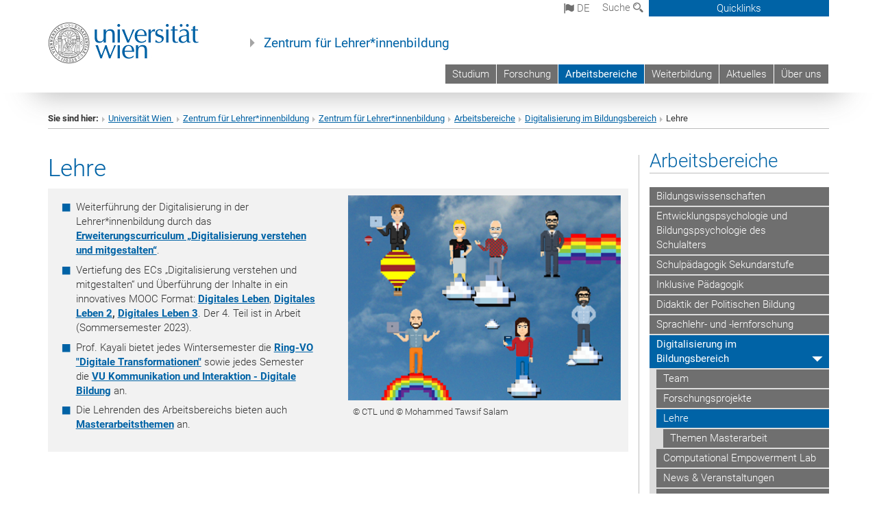

--- FILE ---
content_type: text/html; charset=utf-8
request_url: https://www.lehrerinnenbildung.univie.ac.at/arbeitsbereiche/digitalisierung-im-bildungsbereich/lehre/
body_size: 15310
content:
<!DOCTYPE html>
<html xmlns="http://www.w3.org/1999/xhtml" xml:lang="de" lang="de">
<head prefix="og: http://ogp.me/ns# fb: http://ogp.me/ns/fb# article: http://ogp.me/ns/article#">

<meta charset="utf-8">
<!-- 
	This website is powered by TYPO3 - inspiring people to share!
	TYPO3 is a free open source Content Management Framework initially created by Kasper Skaarhoj and licensed under GNU/GPL.
	TYPO3 is copyright 1998-2017 of Kasper Skaarhoj. Extensions are copyright of their respective owners.
	Information and contribution at http://typo3.org/
-->



<title>Lehre</title>
<meta name="generator" content="TYPO3 CMS">


<link rel="stylesheet" type="text/css" href="/typo3temp/stylesheet_b3a206eec6.css?1736368171" media="all">
<link rel="stylesheet" type="text/css" href="/typo3conf/ext/univie_news/Resources/Public/CSS/pwp.css?1615798746" media="all">
<link rel="stylesheet" type="text/css" href="/fileadmin/templates/GLOBAL/CSS/styles.css?1694002451" media="all">
<link rel="stylesheet" type="text/css" href="/fileadmin/templates/GLOBAL/ICONS/style.css?1732114024" media="all">
<link rel="stylesheet" type="text/css" href="/fileadmin/templates/GLOBAL/CSS/print.css?1580200204" media="print">
<link rel="stylesheet" type="text/css" href="/fileadmin/templates/GLOBAL/ICONS/tablesorter/tablesorter.css?1675257657" media="all">
<link rel="stylesheet" type="text/css" href="/fileadmin/templates/GLOBAL/JS/shariff/shariff-vie.css?1681381994" media="all">
<link rel="stylesheet" type="text/css" href="/fileadmin/templates/GLOBAL/CSS/video-js.min.css?1505291824" media="all">
<link rel="stylesheet" type="text/css" href="/fileadmin/templates/GLOBAL/CSS/videojs.thumbnails.css?1505291824" media="all">
<link rel="stylesheet" type="text/css" href="/fileadmin/templates/GLOBAL/EXT/powermail/pm-additional.css?1730119584" media="all">
<link rel="stylesheet" type="text/css" href="/fileadmin/templates/GLOBAL/CSS/added-accessibility.css?1740400409" media="all">
<link rel="stylesheet" type="text/css" href="/fileadmin/templates/GLOBAL/EXT/news/css/news.css?1710158386" media="all">
<link rel="stylesheet" type="text/css" href="/fileadmin/templates/GLOBAL/EXT/univie_pure/pure.css?1692264488" media="all">
<link rel="stylesheet" type="text/css" href="/typo3conf/ext/univie_phaidra/Resources/style.css?1526300968" media="all">
<link rel="stylesheet" type="text/css" href="/typo3temp/stylesheet_240b4ca893.css?1736368171" media="all">


<script src="/uploads/tx_t3jquery/jquery-2.1.x-1.10.x-1.2.x-3.0.x.js?1511251888" type="text/javascript"></script>
<script src="/fileadmin/templates/GLOBAL/JS/videoJS/video.min.js?1505291804" type="application/x-javascript"></script>
<script src="/fileadmin/templates/GLOBAL/JS/videoJS/videojs-contrib-hls.min.js?1505291804" type="application/x-javascript"></script>
<script src="/fileadmin/templates/GLOBAL/JS/videoJS/videojs.thumbnails.js?1505291804" type="application/x-javascript"></script>
<script src="/fileadmin/templates/GLOBAL/JS/videoJS/videojs.persistvolume.js?1505291804" type="application/x-javascript"></script>
<script src="/typo3temp/javascript_9a38f34785.js?1736368171" type="text/javascript"></script>


<link href="/fileadmin/templates/GLOBAL/IMG/favicon.ico" rel="shortcut icon" type="image/vnd.microsoft.icon" />
<link href="/fileadmin/templates/GLOBAL/IMG/favicon-uni.png" rel="apple-touch-icon" type="image/png" />
<link href="/fileadmin/templates/GLOBAL/IMG/favicon-uni.png" rel="shortcut icon" type="image/vnd.microsoft.icon" />

            <meta property="og:base-title" content="Zentrum für Lehrer*innenbildung" />
            <meta http-equiv="X-UA-Compatible" content="IE=edge">
            <meta name="viewport" content="width=device-width, initial-scale=1">

            <!-- HTML5 shim and Respond.js IE8 support of HTML5 elements and media queries -->
            <!--[if lt IE 9]>
                <script src="https://oss.maxcdn.com/libs/html5shiv/3.7.0/html5shiv.js"></script>
                <script src="https://oss.maxcdn.com/libs/respond.js/1.4.2/respond.min.js"></script>
            <![endif]-->
            <meta name="title" content="Lehre" /><meta property="og:site-id" content="135430" /><meta property="og:title" content="Lehre" /><meta property="og:type" content="article" /><meta property="og:url" content="https://www.lehrerinnenbildung.univie.ac.at/arbeitsbereiche/digitalisierung-im-bildungsbereich/lehre/" /><meta name="twitter:card" content="summary_large_image" /><meta name="twitter:title" content="Lehre" /><meta name="og:type" content="article" /><meta property="og:url" content="https://www.lehrerinnenbildung.univie.ac.at/arbeitsbereiche/digitalisierung-im-bildungsbereich/lehre/" /><meta property="og:description" content="Lehre" /><meta name="twitter:description" content="Lehre" />
            <meta property="og:image" content="https://www.univie.ac.at/fileadmin/templates/GLOBAL/IMG/uni_logo.jpg" />
            <meta property="og:image:type" content="image/jpg" />
            <meta property="og:image:width" content="1200" />
            <meta property="og:image:height" content="630" />
            <meta name="twitter:site" content="univienna" />
                <meta property="og:image" content="https://backend.univie.ac.at/fileadmin/templates/GLOBAL/IMG/uni_logo.jpg" />
                <meta property="og:image:type" content="image/jpg" />
                <meta property="og:image:width" content="1200" />
                <meta property="og:image:height" content="630" />
                <meta name="twitter:site" content="univienna" /><meta property="fb:app_id" content="1752333404993542" />
</head>
<body>

<header>
<nav aria-label="Sprungmarke zum Inhalt" class="skip">
    <a href="#mainContent" class="skip-to-content" tabindex="0" title="skip">Direkt zum Hauptinhalt gehen</a>
</nav>

<!-- ==============================================
BEGINN Small Devices
=============================================== -->
<div class="navbar-header skip"><button type="button" id="button-open-menu" class="navbar-toggle my-button" data-toggle="collapse" data-target="#menu-container-mobile" aria-haspopup="true" tabindex="0"><span class="sr-only" id="show-navigation-button-text">Menü öffnen</span><span class="icon-mainmenue" aria-hidden="true"></span></button></div>
<div class="navbar-collapse collapse hidden-md hidden-lg skip" id="menu-container-mobile">
    <div class="navbar-header">
        <button type="button" class="navbar-toggle menu-open" data-toggle="collapse" data-target="#menu-container-mobile" aria-expanded="true">
            <span class="sr-only" id="hide-navigation-button-text">Menü schließen</span>
            <span class="icon-cancel-circle" aria-hidden="true"></span>
        </button>
    </div>
    <div class="menu-header-mobile col-sx-12 hidden-md hidden-lg">
        <a href="https://www.univie.ac.at/"><img width="220" src="/fileadmin/templates/GLOBAL/IMG/uni_logo_220.jpg" class="logo logo-single" alt="Universität Wien - Startseite"  data-rjs="3"></a>
    </div>
    <nav aria-label="Hauptnavigation" class="navbar navbar-uni-mobile hidden-md hidden-lg"><ul class="nav navbar-nav navbar-right"><li class="dropdown dropdown-mobile"><a href="http://ssc-lehrerinnenbildung.univie.ac.at/" target="_blank" class="link-text">Studium</a><a data-toggle="dropdown" href="" class="toggle-icon" role="button" aria-label="Menü öffnen"><span class="icon-navi-close"><span class="sr-only">Menü öffnen</span>&nbsp;</span></a></li><li class="dropdown dropdown-mobile"><a href="/forschung/" target="_self" class="link-text">Forschung</a><a data-toggle="dropdown" href="" class="toggle-icon" role="button" aria-label="Menü öffnen"><span class="icon-navi-close"><span class="sr-only">Menü öffnen</span>&nbsp;</span></a><ul class="dropdown-menu level2"><li class="level2"><a href="/forschung/doktorat/" target="_self" class="level2">Doktorat</a></li><li class="level2"><a href="/forschung/forschungsprojekte/" target="_self" class="level2">Forschungsprojekte</a></li><li class="level2"><a href="/forschung/summer-school-2026/" target="_self" class="level2">Summer School 2026</a></li></ul></li><li class="dropdown dropdown-mobile act"><a href="/arbeitsbereiche/" target="_self" class="link-text act">Arbeitsbereiche</a><a data-toggle="dropdown" href="" class="toggle-icon act" role="button" aria-label="Menü öffnen"><span class="icon-navi-open"><span class="sr-only">Menü schließen</span>&nbsp;</span></a><ul class="dropdown-menu level2"><li class="level2"><a href="/arbeitsbereiche/bildungswissenschaften/" target="_self" class="level2">Bildungswissenschaften</a></li><li class="level2"><a href="/arbeitsbereiche/entwicklungspsychologie-und-bildungspsychologie-des-schulalters/" target="_self" class="level2">Entwicklungspsychologie und Bildungspsychologie des Schulalters</a></li><li class="level2"><a href="/arbeitsbereiche/schulpaedagogik-sekundarstufe/" target="_self" class="level2">Schulpädagogik Sekundarstufe</a></li><li class="level2"><a href="/arbeitsbereiche/inklusive-paedagogik/" target="_self" class="level2">Inklusive Pädagogik</a></li><li class="level2"><a href="/arbeitsbereiche/didaktik-der-politischen-bildung/" target="_self" class="level2">Didaktik der Politischen Bildung</a></li><li class="level2"><a href="/arbeitsbereiche/sprachlehr-und-lernforschung/?no_cache=1" target="_self" class="level2">Sprachlehr- und -lernforschung</a></li><li class="level2 act"><a href="/arbeitsbereiche/digitalisierung-im-bildungsbereich/" target="_self" class="level2 act">Digitalisierung im Bildungsbereich</a><ul class="level3"><li class="level3"><a href="/arbeitsbereiche/digitalisierung-im-bildungsbereich/team/" target="_self" class="level3">Team</a></li><li class="level3"><a href="/arbeitsbereiche/digitalisierung-im-bildungsbereich/forschungsprojekte/" target="_self" class="level3">Forschungsprojekte</a></li><li class="level3 act"><a href="/arbeitsbereiche/digitalisierung-im-bildungsbereich/lehre/" target="_self" class="level3 act">Lehre</a><ul class="level4"><li class="level4"><a href="/arbeitsbereiche/digitalisierung-im-bildungsbereich/lehre/themen-masterarbeit/" target="_self" class="level4">Themen Masterarbeit</a></li></ul></li><li class="level3"><a href="/arbeitsbereiche/digitalisierung-im-bildungsbereich/computational-empowerment-lab/" target="_self" class="level3">Computational Empowerment Lab</a></li><li class="level3"><a href="/arbeitsbereiche/digitalisierung-im-bildungsbereich/news-veranstaltungen/" target="_self" class="level3">News & Veranstaltungen</a></li><li class="level3"><a href="/arbeitsbereiche/digitalisierung-im-bildungsbereich/presse/" target="_self" class="level3">Presse</a></li></ul></li><li class="level2"><a href="/arbeitsbereiche/didaktik-der-naturwissenschaften-aeccs/" target="_self" class="level2">Didaktik der Naturwissenschaften (AECCs)</a></li><li class="level2"><a href="/arbeitsbereiche/fachdidaktische-arbeitsbereiche/" target="_self" class="level2">Fachdidaktische Arbeitsbereiche</a></li><li class="level2"><a href="/arbeitsbereiche/allgemeine-fachdidaktik/" target="_self" class="level2">Allgemeine Fachdidaktik</a></li></ul></li><li class="dropdown dropdown-mobile"><a href="/weiterbildung/" target="_self" class="link-text">Weiterbildung</a><a data-toggle="dropdown" href="" class="toggle-icon" role="button" aria-label="Menü öffnen"><span class="icon-navi-close"><span class="sr-only">Menü öffnen</span>&nbsp;</span></a><ul class="dropdown-menu level2"><li class="level2"><a href="/weiterbildung/weiterbildung-mentoring/" target="_self" class="level2">Weiterbildung Mentoring</a></li></ul></li><li class="dropdown dropdown-mobile"><a href="/aktuelles/" target="_self" class="link-text">Aktuelles</a><a data-toggle="dropdown" href="" class="toggle-icon" role="button" aria-label="Menü öffnen"><span class="icon-navi-close"><span class="sr-only">Menü öffnen</span>&nbsp;</span></a><ul class="dropdown-menu level2"><li class="level2"><a href="/aktuelles/teaching-award-2025/" target="_self" class="level2">Teaching Award 2025</a></li><li class="level2"><a href="/aktuelles/10-jahre-zlb/" target="_self" class="level2">10 Jahre ZLB</a></li><li class="level2"><a href="/aktuelles/abschiedsymposion-manfred-prenzel/" target="_self" class="level2">Abschiedsymposion Manfred Prenzel</a></li><li class="level2"><a href="/aktuelles/welcome-week-2025/" target="_self" class="level2">Welcome Week 2025</a></li><li class="level2"><a href="/aktuelles/kolloquium-lehrerinnenbildung/" target="_self" class="level2">Kolloquium Lehrer*innenbildung</a></li><li class="level2"><a href="/aktuelles/suche/" target="_self" class="level2">Suche</a></li><li class="level2"><a href="/aktuelles/archiv/" target="_self" class="level2">Archiv</a></li></ul></li><li class="dropdown dropdown-mobile"><a href="/ueber-uns/" target="_self" class="link-text">Über uns</a><a data-toggle="dropdown" href="" class="toggle-icon" role="button" aria-label="Menü öffnen"><span class="icon-navi-close"><span class="sr-only">Menü öffnen</span>&nbsp;</span></a><ul class="dropdown-menu level2"><li class="level2"><a href="/ueber-uns/team/" target="_self" class="level2">Team</a></li><li class="level2"><a href="/ueber-uns/gremien/" target="_self" class="level2">Gremien</a></li><li class="level2"><a href="/ueber-uns/scientific-advisory-board/" target="_self" class="level2">Scientific Advisory Board</a></li><li class="level2"><a href="/ueber-uns/kooperationen/" target="_self" class="level2">Kooperationen</a></li><li class="level2"><a href="/ueber-uns/international/" target="_self" class="level2">International</a></li><li class="level2"><a href="/ueber-uns/third-mission/" target="_self" class="level2">Third Mission</a></li><li class="level2"><a href="/ueber-uns/offene-stellen/" target="_self" class="level2">Offene Stellen</a></li><li class="level2"><a href="/ueber-uns/interner-bereich/" target="_self" class="level2">Interner Bereich</a></li></ul></li></ul></nav>
</div>

<div id="quicklinks-top-mobile" class="quicklinks-btn-mobile top-row hidden-md hidden-lg skip">
    <a class="quicklinks-open open" data-top-id="" data-top-show="true" href="#" aria-label="Quicklinks öffnen oder schließen"><span class="icon-cancel-circle" aria-hidden="true"></span></a>
    <nav aria-label="Quicklinks"><div class="quicklinks-mobile-menu"><div class="panel panel-uni-quicklinks"><div class="panel-heading active"><a href="#quicklinks40638" target="_self" data-toggle="collapse" data-parent="#quicklinks-top-mobile" class="">Informationen für ...<span class="pull-right icon-navi-open"><span class="sr-only">Menü schließen</span></span></a></div><div id="quicklinks40638" class="panel-collapse collapse in quicklinks-panel"><div class="panel-body"><ul class="indent"><li><a href="http://studieren.univie.ac.at" target="_blank">Studieninteressierte&nbsp;<span class="sr-only">Externer Link</span><span class="icon-extern"></span></a></li><li><a href="http://studieren.univie.ac.at" target="_blank">Studierende&nbsp;<span class="sr-only">Externer Link</span><span class="icon-extern"></span></a></li><li><a href="http://forschungsservice.univie.ac.at/" target="_blank">Forschende&nbsp;<span class="sr-only">Externer Link</span><span class="icon-extern"></span></a></li><li><a href="http://www.postgraduatecenter.at/?l=0" target="_blank">Weiterbildung&nbsp;<span class="sr-only">Externer Link</span><span class="icon-extern"></span></a></li><li><a href="http://www.alumni.ac.at/?l=0" target="_blank">Alumni&nbsp;<span class="sr-only">Externer Link</span><span class="icon-extern"></span></a></li></ul></div></div></div><div class="panel panel-uni-quicklinks"><div class="panel-heading active"><a href="#quicklinks36" target="_self" data-toggle="collapse" data-parent="#quicklinks-top-mobile" class="">Meistgesuchte Services ...<span class="pull-right icon-navi-open"><span class="sr-only">Menü schließen</span></span></a></div><div id="quicklinks36" class="panel-collapse collapse in quicklinks-panel"><div class="panel-body"><ul class="indent"><li><a href="http://studieren.univie.ac.at/" target="_blank"><span class="icon-quick-studienpoint"></span>&nbsp;&nbsp;Studieren an der Universität Wien&nbsp;<span class="sr-only">Externer Link</span><span class="icon-extern"></span></a></li><li><a href="http://ufind.univie.ac.at/de/search.html" target="_blank"><span class="icon-quick-lesung"></span>&nbsp;&nbsp;u:find Vorlesungs-/Personensuche&nbsp;<span class="sr-only">Externer Link</span><span class="icon-extern"></span></a></li><li><a href="http://uspace.univie.ac.at" target="_blank"><span class="icon-quick-univis"></span>&nbsp;&nbsp;u:space&nbsp;<span class="sr-only">Externer Link</span><span class="icon-extern"></span></a></li><li><a href="http://bibliothek.univie.ac.at/?r=0" target="_blank"><span class="icon-quick-biblio"></span>&nbsp;&nbsp;Bibliothek&nbsp;<span class="sr-only">Externer Link</span><span class="icon-extern"></span></a></li><li><a href="http://moodle.univie.ac.at/?r=0" target="_blank"><span class="icon-quick-lesung"></span>&nbsp;&nbsp;Moodle (E-Learning)&nbsp;<span class="sr-only">Externer Link</span><span class="icon-extern"></span></a></li><li><a href="http://urise.univie.ac.at/" target="_blank"><span class="icon-quick-lesung"></span>&nbsp;&nbsp;u:rise - Professional & Career Development&nbsp;<span class="sr-only">Externer Link</span><span class="icon-extern"></span></a></li><li><a href="http://www.univie.ac.at/ueber-uns/leitung-organisation/fakultaeten-zentren/" target="_blank"><span class="icon-quick-fakultaeten"></span>&nbsp;&nbsp;Fakultäten & Zentren&nbsp;<span class="sr-only">Externer Link</span><span class="icon-extern"></span></a></li><li><a href="http://zid.univie.ac.at/webmail/" target="_blank"><span class="icon-quick-webmail"></span>&nbsp;&nbsp;Webmail&nbsp;<span class="sr-only">Externer Link</span><span class="icon-extern"></span></a></li><li><a href="http://wiki.univie.ac.at/" target="_blank"><span class="icon-quick-intranet"></span>&nbsp;&nbsp;Intranet für Mitarbeiter*innen&nbsp;<span class="sr-only">Externer Link</span><span class="icon-extern"></span></a></li><li><a href="http://www.univie.ac.at/ueber-uns/weitere-informationen/kontakt-services-von-a-z/" target="_blank"><span class="icon-quick-kontakt"></span>&nbsp;&nbsp;Kontakt & Services von A-Z&nbsp;<span class="sr-only">Externer Link</span><span class="icon-extern"></span></a></li></ul></div></div></div></div></nav>
</div>

<div class="navbar hidden-md hidden-lg skip" id="top-row-mobile">
    <div class="container-mobile" id="nav-container-mobile">
        <div class="top-row-shadow">
            <div class="row">
                <div class="col-md-12 toprow-mobile">
                    <div class="navbar navbar-top navbar-top-mobile hidden-md hidden-lg">
                        <ul class="nav-pills-top-mobile">
                                
<li class="dropdown">
    <a class="dropdown-toggle" data-toggle="dropdown" href="#">de <span class="icon-sprache"></span></a>
    <label id="langmenu1" class="hidden-label">Sprachwahl</label>

    <ul class="dropdown-menu-lang dropdown-menu" role="menu" aria-labelledby="langmenu1">

    
        <li role="menuitem">
            <a href="/en/fields-of-work/digital-education-and-learning-group/teaching/" class="linked-language">English</a>
        </li>
    
    </ul>

</li>

                            <li class="search-mobile">
                                <a data-top-id="search-top-mobile" id="show-search-button" data-top-show="true" href="#"><span class="sr-only" id="show-search-button-text">Suchformular öffnen</span><span class="sr-only" id="hide-search-button-text" style="display:none;">Suchformular schließen</span><span class="icon-lupe" aria-hidden="true"></span></a>
                            </li>
                            <li class="quicklinks-btn-mobile">
                                <a data-top-id="quicklinks-top-mobile" data-top-show="true" href="#">Quicklinks</a>
                            </li>
                        </ul>
                    </div>
                    <div id="search-top-mobile">
                        <ul class="nav nav-tabs-search">
                            <li class="active"><a href="#" data-toggle="tab">Webseiten</a></li>
                            <li id="search_staff_mobile"><a data-toggle="tab" href="#">Personensuche</a></li>
                        </ul>
                        <div class="input-group">
                            <label for="search-mobile">Suche</label>
                            <form id="mobilesearchform" action="/suche/?no_cache=1" method="GET">
                                <input type="text" class="form-control-search" id="search-mobile" name="q" placeholder="Suchbegriff" aria-label="Suchbegriff">
                            </form>
                            <span class="input-group-addon-search"><span class="icon-lupe"></span></span>
                        </div>
                    </div>
                </div>
                <div class="col-xs-12">
                    <div class="header-container-mobile col-md-12">
                        <div class="logo-container">
                            <a href="https://www.univie.ac.at/"><img width="220" src="/fileadmin/templates/GLOBAL/IMG/uni_logo_220.jpg" class="logo logo-single" alt="Universität Wien - Startseite"  data-rjs="3"></a>
                        </div>
                         <nav aria-label="Topnavigation" class="navbar navbar-uni hidden-xs hidden-sm"><ul class="nav navbar-nav navbar-right"><li><a href="http://ssc-lehrerinnenbildung.univie.ac.at/" target="_blank">Studium</a></li><li><a href="/forschung/" target="_self">Forschung</a></li><li class="active"><a href="/arbeitsbereiche/" target="_self">Arbeitsbereiche</a></li><li><a href="/weiterbildung/" target="_self">Weiterbildung</a></li><li><a href="/aktuelles/" target="_self">Aktuelles</a></li><li><a href="/ueber-uns/" target="_self">Über uns</a></li></ul></nav>
                    </div>
                </div>
                <div class="col-xs-12">
                        <div class="header-text-container-mobile col-md-12">
                            <span class="header-text"><a href="/" target="_self">Zentrum für Lehrer*innenbildung</a></span>
                        </div>
                </div>
            </div>
        </div>
    </div>
</div>
<!-- ==============================================
END Small Devices
=============================================== -->

<!-- ==============================================
BEGINN DESKTOP
=============================================== -->
<style>
.navbar-top {
    display: grid;
    grid-template-rows: auto;
    justify-items: end;
}
#quicklinks-top {
    grid-row-start: 1;
    grid-row-end: 1;
    width: 100%;
}
ul.nav-pills-top {
    grid-row-start: 2;
    grid-row-end:2;
}

.form-holder{
    display: flex;
    justify-content: space-between;
    align-content: space-evenly;
    //align-items: center;
}

.form-holder label{
    display: inline-block;
    padding: 0.2em;
    background-color: #0063a6;
    color:white;
    flex-grow: 1;
}
.radio-holder {
    padding: 0.4em 0 0 0.4em;
    background-color: #0063a6;
    flex-grow: 1;
}
.radio-holder:has(input[type="radio"]:checked) {
    background-color:white;
    font-weight: 300;
}
.radio-holder.active {
    background-color:white;
    font-weight: 300;
}

input[type="radio"]:checked, input[type="radio"]:checked + label {
    background-color:white;
    color: #0063a6;
}
input#search:focus {
    border:2px solid rgba(242, 242, 242, 0.6);
    box-shadow: inset 0 1px 1px rgba(0, 0, 0, 0.075), 0 0 8px rgba(242, 242, 242, 0.6);
}
.dropdown-menu-search {
    width: 336px;
    margin-top: 5px;
}
#quicklinks-top{
    padding:0;
    background:white;
}
.ql-container{
    width: 100vw;
    position: relative;
    left: 50%;
    right: 50%;
    margin-left: -50vw;
    margin-right: -50vw;
    background: #1a74b0 url(/fileadmin/templates/GLOBAL/IMG/quicklinksbackground.png?1535542505) no-repeat;
    padding-top: 25px;
}
</style>
<!-- IMPORTANT:
lib.quicklinks.wrap = <nav aria-label="{LLL:fileadmin/templates/GLOBAL/locallang.xml:quicklinks}"><div class="row">|</div></nav>
-->
<div class="navbar-fixed-top hidden-sm hidden-xs skip" id="top-row">

    <div class="container" id="nav-container">
        <div class="top-row-shadow">
            <div class="row">
                <div class="col-md-12 header-logo-container">
                    <!-- BEGINN Language, Search, Quicklinks -->
                    <div class="navbar navbar-top">
                        <ul class="nav-pills-top navbar-right">
                            <!-- Language -->
                            <li class="dropdown langmenu">
                                
    <a class="dropdown-toggle" data-toggle="dropdown" href="#"><span class="icon-sprache"></span> de</a>
    <label id="langmenu2" class="hidden-label">Sprachwahl</label>
    <ul class="dropdown-menu-lang dropdown-menu-left desktop dropdown-menu" role="menu" aria-labelledby="langmenu2">

    
        <li role="menuitem">
            <a href="/en/fields-of-work/digital-education-and-learning-group/teaching/" class="linked-language">English</a>
        </li>
    
    </ul>

                            </li>
                            <!-- Search -->
                            <li class="dropdown">
                                <button type="button" data-toggle="dropdown" class="dropdown-toggle" id="open-search">Suche <span class="icon-lupe"></span></button>
                                <div class="dropdown-menu dropdown-menu-left dropdown-menu-search">
                                    <div class="">
                                        <!--<label for="search">Suche</label>-->
                                        <form id="searchform" class="" action="/suche/?no_cache=1" method="GET">
                                            <div class="form-holder ">
                                                <div class="radio-holder active">
                                                    <input type="radio" id="search-web" value="search-web" name="chooseSearch" checked>
                                                    <label for="search-web" id="label-web">Webseiten</label>
                                                </div>
                                                <div class="radio-holder">
                                                    <input type="radio" id="search-staff" value="search-staff" name="chooseSearch">
                                                    <label for="search-staff" id="label-staff">Personensuche</label>
                                                </div>
                                            </div>
                                            <div class="form-holder">
                                                <input type="text" class="form-control-search" id="search" name="q" placeholder="Suchbegriff" aria-label="Suchbegriff">
                                                <button id="submit" type="submit" onclick="$('#searchform').submit();"><span class="sr-only">Suche starten</span><span class="icon-lupe"></span></button>
                                            </div>
                                        </form>
                                    </div>
                                </div>
                            </li>
                            <!-- Quicklinks -->
                            <li class="dropdown quicklinks-btn">
                                <a data-top-id="quicklinks-top" data-top-show="true" data-toggle="dropdown" href="#">Quicklinks</a>
                            </li>
                        </ul>
                        <!-- BEGINN Quicklinkscontainer -->
                        <div id="quicklinks-top" class="dropdown-toggle">
                            <div class="ql-container">
                                <div class="container">
                                    <nav aria-label="Quicklinks"><div class="row"><div class="col-md-4 col-md-offset-4"><h3 class="top-row-header">Informationen für ...</h3><ul><li><a href="http://studieren.univie.ac.at" target="_blank">Studieninteressierte&nbsp;<span class="sr-only">Externer Link</span><span class="icon-extern"></span></a></li><li><a href="http://studieren.univie.ac.at" target="_blank">Studierende&nbsp;<span class="sr-only">Externer Link</span><span class="icon-extern"></span></a></li><li><a href="http://forschungsservice.univie.ac.at/" target="_blank">Forschende&nbsp;<span class="sr-only">Externer Link</span><span class="icon-extern"></span></a></li><li><a href="http://www.postgraduatecenter.at/?l=0" target="_blank">Weiterbildung&nbsp;<span class="sr-only">Externer Link</span><span class="icon-extern"></span></a></li><li><a href="http://www.alumni.ac.at/?l=0" target="_blank">Alumni&nbsp;<span class="sr-only">Externer Link</span><span class="icon-extern"></span></a></li></ul></div><div class="col-md-4"><h3 class="top-row-header">Meistgesuchte Services ...</h3><ul><li><a href="http://studieren.univie.ac.at/" target="_blank"><span class="icon-quick-studienpoint"></span>&nbsp;&nbsp;Studieren an der Universität Wien&nbsp;<span class="sr-only">Externer Link</span><span class="icon-extern"></span></a></li><li><a href="http://ufind.univie.ac.at/de/search.html" target="_blank"><span class="icon-quick-lesung"></span>&nbsp;&nbsp;u:find Vorlesungs-/Personensuche&nbsp;<span class="sr-only">Externer Link</span><span class="icon-extern"></span></a></li><li><a href="http://uspace.univie.ac.at" target="_blank"><span class="icon-quick-univis"></span>&nbsp;&nbsp;u:space&nbsp;<span class="sr-only">Externer Link</span><span class="icon-extern"></span></a></li><li><a href="http://bibliothek.univie.ac.at/?r=0" target="_blank"><span class="icon-quick-biblio"></span>&nbsp;&nbsp;Bibliothek&nbsp;<span class="sr-only">Externer Link</span><span class="icon-extern"></span></a></li><li><a href="http://moodle.univie.ac.at/?r=0" target="_blank"><span class="icon-quick-lesung"></span>&nbsp;&nbsp;Moodle (E-Learning)&nbsp;<span class="sr-only">Externer Link</span><span class="icon-extern"></span></a></li><li><a href="http://urise.univie.ac.at/" target="_blank"><span class="icon-quick-lesung"></span>&nbsp;&nbsp;u:rise - Professional & Career Development&nbsp;<span class="sr-only">Externer Link</span><span class="icon-extern"></span></a></li><li><a href="http://www.univie.ac.at/ueber-uns/leitung-organisation/fakultaeten-zentren/" target="_blank"><span class="icon-quick-fakultaeten"></span>&nbsp;&nbsp;Fakultäten & Zentren&nbsp;<span class="sr-only">Externer Link</span><span class="icon-extern"></span></a></li><li><a href="http://zid.univie.ac.at/webmail/" target="_blank"><span class="icon-quick-webmail"></span>&nbsp;&nbsp;Webmail&nbsp;<span class="sr-only">Externer Link</span><span class="icon-extern"></span></a></li><li><a href="http://wiki.univie.ac.at/" target="_blank"><span class="icon-quick-intranet"></span>&nbsp;&nbsp;Intranet für Mitarbeiter*innen&nbsp;<span class="sr-only">Externer Link</span><span class="icon-extern"></span></a></li><li><a href="http://www.univie.ac.at/ueber-uns/weitere-informationen/kontakt-services-von-a-z/" target="_blank"><span class="icon-quick-kontakt"></span>&nbsp;&nbsp;Kontakt & Services von A-Z&nbsp;<span class="sr-only">Externer Link</span><span class="icon-extern"></span></a></li></ul></div></div></nav>
                                </div>
                            </div>
                        </div>
                        <!-- END Quicklinkscontainer -->
                    </div>
                    <!-- END Language, Search, Quicklinks -->

                    <!-- Logo, Title -->
                    <div class="logo-container">
                        <a href="https://www.univie.ac.at/"><img width="220" src="/fileadmin/templates/GLOBAL/IMG/uni_logo_220.jpg" class="logo logo-single" alt="Universität Wien - Startseite"  data-rjs="3"></a>
                        <span class="header-text"><a href="/" target="_self">Zentrum für Lehrer*innenbildung</a></span>
                    </div>
                    <!-- Logo, Title -->

                    <!-- HMenu -->
                    <div class="hmenu">
                        <nav aria-label="Topnavigation" class="navbar navbar-uni hidden-xs hidden-sm"><ul class="nav navbar-nav navbar-right"><li><a href="http://ssc-lehrerinnenbildung.univie.ac.at/" target="_blank">Studium</a></li><li><a href="/forschung/" target="_self">Forschung</a></li><li class="active"><a href="/arbeitsbereiche/" target="_self">Arbeitsbereiche</a></li><li><a href="/weiterbildung/" target="_self">Weiterbildung</a></li><li><a href="/aktuelles/" target="_self">Aktuelles</a></li><li><a href="/ueber-uns/" target="_self">Über uns</a></li></ul></nav>
                    </div>
                    <!-- HMenu -->

                </div>
            </div>
        </div>
    </div>
</div>
<!-- ==============================================
END DESKTOP
=============================================== -->

</header>


    <!-- Standard -->
    <div class="container">
        <div class="breadcrumb-page-container">
            <div class="row">
                <div class="col-md-12">
                    <nav aria-label="Pfadnavigation"><ul class="breadcrumb-page"><li><strong>Sie sind hier:</strong></li><li class="meta-breadcrumb"><a href="http://www.univie.ac.at/" target="_blank">Universität Wien </a></li><li class="meta-breadcrumb"><a href="http://lehrerInnenbildung.univie.ac.at/" target="_blank">Zentrum für Lehrer*innenbildung</a></li><li class="meta-breadcrumb"><a href="/" target="_self">Zentrum für Lehrer*innenbildung</a></li><li><a href="/arbeitsbereiche/" target="_self" title="Arbeitsbereiche">Arbeitsbereiche</a></li><li><a href="/arbeitsbereiche/digitalisierung-im-bildungsbereich/" target="_self" title="Digitalisierung im Bildungsbereich">Digitalisierung im Bildungsbereich</a></li><li aria-current="page">Lehre</li></ul></nav>
                    <hr class="breadcrumb-page hidden-md hidden-lg">
                </div>
            </div>
            <hr class="breadcrumb-page hidden-xs hidden-sm">
        </div>

        <div class="row">
            <div class="col-md-9 content right-border" id="innerContent">
                <main id="mainContent" class="main-content main">
                    <div class="main">
                     
	<!--  CONTENT ELEMENT, uid:640069/header [begin] -->
		<div id="c640069" class="csc-default"><h1>Lehre</h1></div>
	<!--  CONTENT ELEMENT, uid:640069/header [end] -->
		
	<!--  CONTENT ELEMENT, uid:640072/dce_dceuid1 [begin] -->
		<div id="c640072" class="csc-default"><div class="tx-dce-pi1">
	
<!--Replace deactivated field.contentWidth with contentWidth-->

	
	
	
	
	
		<div class="content-element-margin gray-box">
			<div class="row">
				<div class="col-md- col-sm-6">
					
						


					
					<ul class="gray-bg"><li>Weiterführung der Digitalisierung in der Lehrer*innenbildung durch das <span style="font-weight: bold; "><a href="https://ssc-lehrerinnenbildung.univie.ac.at/studienangebot/ec-digitalisierung/" target="_blank" class="external-link-new-window">Erweiterungscurriculum „Digitalisierung verstehen und mitgestalten“</a></span>.</li><li>Vertiefung des ECs „Digitalisierung verstehen und mitgestalten“ und Überführung der Inhalte in ein innovatives MOOC Format:&nbsp;<span style="font-weight: bold; "><a href="https://imoox.at/mooc/local/landingpage/course.php?shortname=digi" target="_blank" class="external-link-new-window">Digitales Leben</a></span>, <span style="font-weight: bold; "><a href="https://imoox.at/course/digi2" target="_blank" class="external-link-new-window">Digitales Leben 2</a>,&nbsp;<a href="https://imoox.at/course/digi3" target="_blank" class="external-link-new-window">Digitales Leben 3</a></span>. Der 4. Teil&nbsp;ist in Arbeit (Sommersemester 2023).</li><li>Prof. Kayali bietet jedes Wintersemester die <span style="font-weight: bold; "><a href="https://ecdigitalisierung.univie.ac.at/ringvorlesung/" target="_blank" class="external-link-new-window">Ring-VO &quot;Digitale Transformationen&quot;</a>&nbsp;</span>sowie jedes Semester die&nbsp;<span style="font-weight: bold; "><a href="https://ufind.univie.ac.at/de/course.html?lv=490011&amp;semester=2021S" target="_blank" class="external-link-new-window">VU Kommunikation und Interaktion - Digitale Bildung</a></span><span style="font-weight: 700; ">&nbsp;</span>an.&nbsp;</li><li>Die Lehrenden des Arbeitsbereichs bieten auch <span style="font-weight: bold;"><a href="/arbeitsbereiche/digitalisierung-im-bildungsbereich/lehre/themen-masterarbeit/" target="_self" class="internal-link">Masterarbeitsthemen</a></span> an.&nbsp;</li></ul>
				</div>
				<div class="col-md-6 col-sm-6">
					
						
								<figure class="image-container">
	<p><img src="/fileadmin/_processed_/csm_mooc1_1d0c39ba0c.png" class="img-responsive" title="" alt="Illustration mehrerer 16-bit Avatare" /></p>
	
		<figcaption class="caption"><p>© CTL und © Mohammed Tawsif Salam</p></figcaption>
	
</figure>

							
					
				</div>
			</div>
		</div>
	
	
	


</div></div>
	<!--  CONTENT ELEMENT, uid:640072/dce_dceuid1 [end] -->
		
	<!--  CONTENT ELEMENT, uid:714053/header [begin] -->
		<div id="c714053" class="csc-default"><h3>Weitere Lehrveranstaltungen des Teams</h3></div>
	<!--  CONTENT ELEMENT, uid:714053/header [end] -->
		
	<!--  CONTENT ELEMENT, uid:714042/gridelements_pi1 [begin] -->
		<div id="c714042" class="csc-default"><div class="row"><div class="col-sm-6">
	<!--  CONTENT ELEMENT, uid:714041/dce_dceuid7 [begin] -->
		<div id="c714041" class="csc-default"><div class="tx-dce-pi1">
	
    <div class="content-element-margin">

        <div class="content-box content-box-uni-blau ">
            
                
                        
                            <h3 class="info-box-bar">Zentrum für Lehrer*innenbildung</h3>
                        
                        
                    
            
            <div class="info-box-uni-blau"><ul class="gray-bg"><li><a href="https://ufind.univie.ac.at/de/search.html?filter=courses&amp;query=fares%20kayali" target="_blank" class="external-link-new-window">Fares Kayali</a></li><li><a href="https://ufind.univie.ac.at/de/search.html?filter=courses&amp;query=barbara%20g%C3%B6bl" target="_blank" class="external-link-new-window">Barbara Göbl</a></li><li><a href="https://ufind.univie.ac.at/de/search.html?filter=courses&amp;query=elisabeth%20g%C3%BCnther" target="_blank" class="external-link-new-window">Elisabeth Günther</a></li><li><a href="https://ufind.univie.ac.at/de/person.html?id=59808" target="_blank" class="external-link-new-window">Pelin Yüksel Arslan</a></li></ul></div>
        </div>
    </div>

</div></div>
	<!--  CONTENT ELEMENT, uid:714041/dce_dceuid7 [end] -->
		</div><div class="col-sm-6">
	<!--  CONTENT ELEMENT, uid:714040/dce_dceuid7 [begin] -->
		<div id="c714040" class="csc-default"><div class="tx-dce-pi1">
	
    <div class="content-element-margin">

        <div class="content-box content-box-uni-blau ">
            
                
                        
                            <h3 class="info-box-bar">Fakultät für Informatik</h3>
                        
                        
                    
            
            <div class="info-box-uni-blau"><ul class="gray-bg"><li><a href="https://ufind.univie.ac.at/de/search.html?filter=courses&amp;query=oliver%20h%C3%B6dl" target="_blank" class="external-link-new-window">Oliver Hödl</a></li></ul></div>
        </div>
    </div>

</div></div>
	<!--  CONTENT ELEMENT, uid:714040/dce_dceuid7 [end] -->
		</div></div></div>
	<!--  CONTENT ELEMENT, uid:714042/gridelements_pi1 [end] -->
		
                     
                     </div>
                </main>
            </div>
            <div class="col-md-3 sidebar content-element-margin">
                <nav aria-label="Subnavigation"><div class="vertical-nav hidden-xs hidden-sm"><h2 class="underline"><a href="/arbeitsbereiche/" target="_self" class="level0 act">Arbeitsbereiche</a></h2><ul><li><a href="/arbeitsbereiche/bildungswissenschaften/" target="_self" class="level1">Bildungswissenschaften</a></li><li><a href="/arbeitsbereiche/entwicklungspsychologie-und-bildungspsychologie-des-schulalters/" target="_self" class="level1">Entwicklungspsychologie und Bildungspsychologie des Schulalters</a></li><li><a href="/arbeitsbereiche/schulpaedagogik-sekundarstufe/" target="_self" class="level1">Schulpädagogik Sekundarstufe</a></li><li><a href="/arbeitsbereiche/inklusive-paedagogik/" target="_self" class="level1">Inklusive Pädagogik</a></li><li><a href="/arbeitsbereiche/didaktik-der-politischen-bildung/" target="_self" class="level1">Didaktik der Politischen Bildung</a></li><li><a href="/arbeitsbereiche/sprachlehr-und-lernforschung/?no_cache=1" target="_self" class="level1">Sprachlehr- und -lernforschung</a></li><li class="act"><a href="/arbeitsbereiche/digitalisierung-im-bildungsbereich/" target="_self" class="level1 act">Digitalisierung im Bildungsbereich</a><ul><li><a href="/arbeitsbereiche/digitalisierung-im-bildungsbereich/team/" target="_self" class="level2">Team</a></li><li><a href="/arbeitsbereiche/digitalisierung-im-bildungsbereich/forschungsprojekte/" target="_self" class="level2">Forschungsprojekte</a></li><li class="act"><a href="/arbeitsbereiche/digitalisierung-im-bildungsbereich/lehre/" target="_self" class="level2 act">Lehre</a><ul><li><a href="/arbeitsbereiche/digitalisierung-im-bildungsbereich/lehre/themen-masterarbeit/" target="_self" class="level3">Themen Masterarbeit</a></li></ul></li><li><a href="/arbeitsbereiche/digitalisierung-im-bildungsbereich/computational-empowerment-lab/" target="_self" class="level2">Computational Empowerment Lab</a></li><li><a href="/arbeitsbereiche/digitalisierung-im-bildungsbereich/news-veranstaltungen/" target="_self" class="level2">News & Veranstaltungen</a></li><li><a href="/arbeitsbereiche/digitalisierung-im-bildungsbereich/presse/" target="_self" class="level2">Presse</a></li></ul></li><li><a href="/arbeitsbereiche/didaktik-der-naturwissenschaften-aeccs/" target="_self" class="level1">Didaktik der Naturwissenschaften (AECCs)</a></li><li><a href="/arbeitsbereiche/fachdidaktische-arbeitsbereiche/" target="_self" class="level1">Fachdidaktische Arbeitsbereiche</a></li><li><a href="/arbeitsbereiche/allgemeine-fachdidaktik/" target="_self" class="level1">Allgemeine Fachdidaktik</a></li></ul></div></nav>
                <aside>
                     
    <h2 class="underline "><span class="icon-kartenkontakte single"></span> Kontakt</h2>
    <address>
        Zentrum für Lehrer*innenbildung<br />
Universität Wien<br />
Porzellangasse 4<br />
1090 Wien<br />
        
        
        
        <a href="javascript:linkTo_UnCryptMailto('ocknvq,bndBwpkxkg0ce0cv');">zlb<span>&#064;</span>univie.ac.at</a><br />
    </address>
        

                     <ol class="social-media-list"><li><a href="http://www.facebook.com/univienna/?d=0" target="_blank" title="Facebook"  aria-label="Facebook"><span class="icon-facebook"></span><span class="sr-only">Icon facebook</span></a></li><li><a href="http://www.youtube.com/univienna/?d=0" target="_blank" title="YouTube"  aria-label="YouTube"><span class="icon-youtube"></span><span class="sr-only">Icon youtube</span></a></li><li><a href="http://www.instagram.com/univienna/?d=0" target="_blank" title="Instagram"  aria-label="Instagram"><span class="icon-instagram"></span><span class="sr-only">Icon instagram</span></a></li></ol><div class="clearfix"></div>
                     
                </aside>
            </div>
        </div>
    </div>


<footer>
    <div class="hidden-xs">
        <!--
        <div class="gray-box">
            <div class="container">
                <div class="row">
                    <div class="col-md-8 col-sm-6">
                        <div class="footer-logo-container pull-left">
                        <img width="320" src="/fileadmin/templates/GLOBAL/IMG/uni_logo.png" class="footer-logo" alt="Uni logo">
                        </div>
                    </div>
                    <div class="col-md-4 col-sm-6">
                        <ol class="footer-social pull-right v-align" style="margin-top: 45.5px;">
                          <ol class="social-media-list"><li><a href="http://www.facebook.com/univienna/?d=0" target="_blank" title="Facebook"  aria-label="Facebook"><span class="icon-facebook"></span><span class="sr-only">Icon facebook</span></a></li><li><a href="http://www.youtube.com/univienna/?d=0" target="_blank" title="YouTube"  aria-label="YouTube"><span class="icon-youtube"></span><span class="sr-only">Icon youtube</span></a></li><li><a href="http://www.instagram.com/univienna/?d=0" target="_blank" title="Instagram"  aria-label="Instagram"><span class="icon-instagram"></span><span class="sr-only">Icon instagram</span></a></li></ol><div class="clearfix"></div>
                        </ol>
                    </div>
                </div>
            </div>
        </div>-->

        <div class="gray-box">
            <div class="container">
              <h2 class="underline">Informationen für ...</h2><div class="row"><div class="col-md-3"><div class="footer-quicklinks-list"><a href="http://studieren.univie.ac.at" target="_blank">Studieninteressierte</a></div></div><div class="col-md-3"><div class="footer-quicklinks-list"><a href="http://studieren.univie.ac.at" target="_blank">Studierende</a></div></div><div class="col-md-3"><div class="footer-quicklinks-list"><a href="http://forschungsservice.univie.ac.at/" target="_blank">Forschende</a></div></div><div class="col-md-3"><div class="footer-quicklinks-list"><a href="http://www.postgraduatecenter.at/?l=0" target="_blank">Weiterbildung</a></div></div><div class="col-md-3"><div class="footer-quicklinks-list"><a href="http://www.alumni.ac.at/?l=0" target="_blank">Alumni</a></div></div></div><h2 class="underline">Meistgesuchte Services ...</h2><div class="row"><div class="col-md-3"><div class="footer-quicklinks-list"><a href="http://studieren.univie.ac.at/" target="_blank">Studieren an der Universität Wien</a></div></div><div class="col-md-3"><div class="footer-quicklinks-list"><a href="http://ufind.univie.ac.at/de/search.html" target="_blank">u:find Vorlesungs-/Personensuche</a></div></div><div class="col-md-3"><div class="footer-quicklinks-list"><a href="http://uspace.univie.ac.at" target="_blank">u:space</a></div></div><div class="col-md-3"><div class="footer-quicklinks-list"><a href="http://bibliothek.univie.ac.at/?r=0" target="_blank">Bibliothek</a></div></div><div class="col-md-3"><div class="footer-quicklinks-list"><a href="http://moodle.univie.ac.at/?r=0" target="_blank">Moodle (E-Learning)</a></div></div><div class="col-md-3"><div class="footer-quicklinks-list"><a href="http://urise.univie.ac.at/" target="_blank">u:rise - Professional & Career Development</a></div></div><div class="col-md-3"><div class="footer-quicklinks-list"><a href="http://www.univie.ac.at/ueber-uns/leitung-organisation/fakultaeten-zentren/" target="_blank">Fakultäten & Zentren</a></div></div><div class="col-md-3"><div class="footer-quicklinks-list"><a href="http://zid.univie.ac.at/webmail/" target="_blank">Webmail</a></div></div><div class="col-md-3"><div class="footer-quicklinks-list"><a href="http://wiki.univie.ac.at/" target="_blank">Intranet für Mitarbeiter*innen</a></div></div><div class="col-md-3"><div class="footer-quicklinks-list"><a href="http://www.univie.ac.at/ueber-uns/weitere-informationen/kontakt-services-von-a-z/" target="_blank">Kontakt & Services von A-Z</a></div></div></div><div class="row footer-margin"></div>
            </div>
        </div>
        <div class="container">
            <div class="row footer-address-box">
                <div class="col-md-6">
                    <address>Universität Wien | Universitätsring 1 | 1010 Wien | <abbr title="Telefon">T</abbr> +43-1-4277-0</address>
                </div>
                <div class="col-md-6">
                    <p class="pull-right"><a href="/sitemap/" target="_self">Sitemap</a>&nbsp;|&nbsp;<wbr><a href="/impressum/" target="_self">Impressum</a>&nbsp;|&nbsp;<wbr><a href="https://www.univie.ac.at/ueber-uns/barrierefreiheit/" target="_blank" rel="noopener">Barrierefreiheit</a>&nbsp;|&nbsp;<wbr><a href="https://dsba.univie.ac.at/datenschutzerklaerung">Datenschutz&shy;erklärung</a>&nbsp;|&nbsp;<a href="javascript:window.print()">Druckversion</a></p>
                </div>
            </div>
        </div>
    </div>
    <div class="visible-xs-block">
        <div class="gray-box mobile-footer">
            <div class="container">
                <!--<div class="row">
                    <div class="col-xs-9"><a href="#"><img width="200" src="/fileadmin/templates/GLOBAL/IMG/uni_logo.png" class="footer-logo" alt="Uni logo"></a></div>
                </div>-->
                <div class="row">
                    <div class="col-xs-12">
                        <address>Universität Wien | Universitätsring 1 | 1010 Wien | <abbr title="Telefon">T</abbr> +43-1-4277-0</address>
                    </div>
                </div>
                <!--<div class="row">
                    <div class="col-xs-12">
                        <ol class="footer-social">
                            <ol class="social-media-list"><li><a href="http://www.facebook.com/univienna/?d=0" target="_blank" title="Facebook"  aria-label="Facebook"><span class="icon-facebook"></span><span class="sr-only">Icon facebook</span></a></li><li><a href="http://www.youtube.com/univienna/?d=0" target="_blank" title="YouTube"  aria-label="YouTube"><span class="icon-youtube"></span><span class="sr-only">Icon youtube</span></a></li><li><a href="http://www.instagram.com/univienna/?d=0" target="_blank" title="Instagram"  aria-label="Instagram"><span class="icon-instagram"></span><span class="sr-only">Icon instagram</span></a></li></ol><div class="clearfix"></div>
                        </ol>
                    </div>
                </div>-->
                <div class="row">
                    <div class="col-xs-12">
                        <p><a href="/sitemap/" target="_self">Sitemap</a>&nbsp;|&nbsp;<wbr><a href="/impressum/" target="_self">Impressum</a>&nbsp;|&nbsp;<wbr><a href="https://www.univie.ac.at/ueber-uns/barrierefreiheit/" target="_blank" rel="noopener">Barrierefreiheit</a>&nbsp;|&nbsp;<wbr><a href="https://dsba.univie.ac.at/datenschutzerklaerung">Datenschutz&shy;erklärung</a>&nbsp;|&nbsp;<a href="javascript:window.print()">Druckversion</a></p>
                    </div>
                </div>
            </div>
        </div>
    </div>
    <script type="text/javascript">
      
    </script>
    
   <div class="cookie-bar row">
      <div class="col-md-11 col-sm-12">Um diese Webseite zu optimieren verwenden wir Cookies. Durch das Anklicken des OK-Buttons erklären Sie sich damit einverstanden. Mehr Infos in unserer <a href="https://dsba.univie.ac.at/datenschutzerklaerung">Datenschutz&shy;erklärung</a>.</div><div class="col-md-1 col-sm-12"><a class="cookiebar-close">OK</a></div>
   </div>

    
</footer>
<script src="/fileadmin/templates/GLOBAL/JS/application.js?1670943020" type="text/javascript"></script>
<script src="/typo3conf/ext/univie_news/Resources/Public/Javascript/podlove-web-player.js?1615533802" type="text/javascript"></script>
<script src="/fileadmin/templates/GLOBAL/JS/jquery.tablesorter.js?1647502980" type="text/javascript"></script>
<script src="/fileadmin/templates/GLOBAL/JS/global.js?1701433927" type="text/javascript"></script>
<script src="/fileadmin/templates/GLOBAL/JS/retina.min.js?1481877467" type="text/javascript"></script>
<script src="/fileadmin/templates/GLOBAL/JS/shariff/shariff.complete.js?1558512710" type="text/javascript"></script>
<script src="/fileadmin/templates/GLOBAL/EXT/powermail/Js/jquery.datetimepicker.js?1482159144" type="text/javascript"></script>
<script src="/typo3conf/ext/powermail/Resources/Public/JavaScripts/Libraries/parsley.min.js?1511170796" type="text/javascript"></script>
<script src="/fileadmin/templates/GLOBAL/EXT/powermail/Js/tabs.js?1679058888" type="text/javascript"></script>
<script src="/typo3conf/ext/powermail/Resources/Public/JavaScripts/Powermail/Form.min.js?1511170796" type="text/javascript"></script>
<script src="/typo3conf/ext/univie_phaidra/js/utility.js?1525783145" type="text/javascript"></script>
<script src="/typo3conf/ext/univie_search/Resources/Public/Javascript/fusion-click.js?1639470332" type="text/javascript"></script>


</body>
</html>